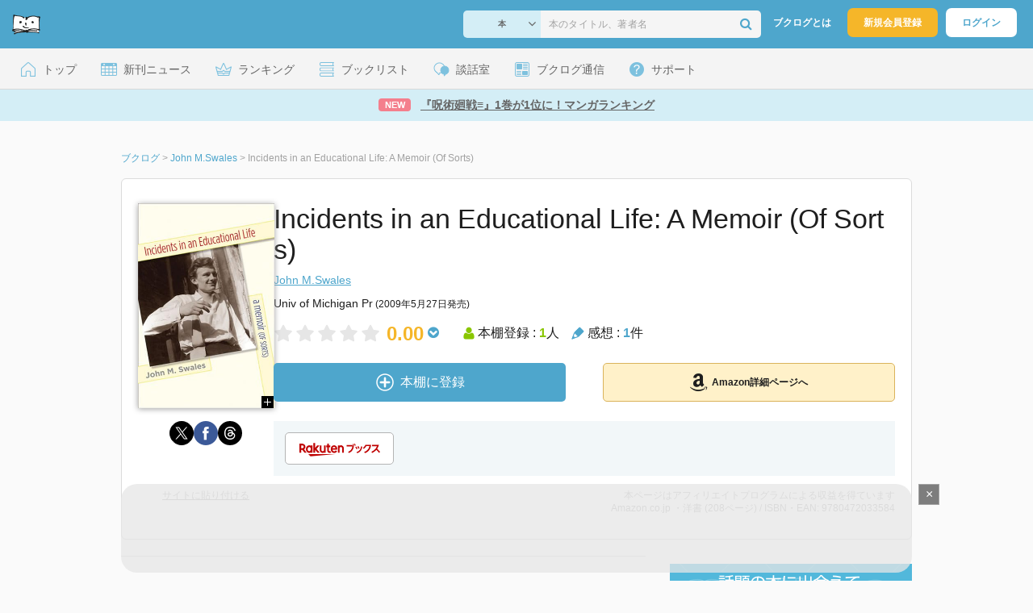

--- FILE ---
content_type: text/html; charset=UTF-8
request_url: https://booklog.jp/item/1/0472033581
body_size: 10116
content:
<!DOCTYPE html>
<html xmlns:og="http://ogp.me/ns#" lang="ja" data-mode="item">
<head profile="http://purl.org/net/ns/metaprof">
<meta charset="UTF-8">
<title>Incidents in an Educational Life: A Memoir (Of Sorts) | John M.Swalesのあらすじ・感想 - ブクログ</title>
<meta http-equiv="X-UA-Compatible" content="IE=edge">
<meta name="copyright" content="copyright &copy; Booklog,Inc. All Rights Reserved.">
<meta name="viewport" content="width=1020">
<meta property="fb:app_id" content="106607239398699">
<meta name="description" content="Incidents in an Educational Life: A Memoir (Of Sorts) | John M.Swalesのあらすじ紹介と本好きな方々による感想・レビューです（本棚登録数: 1/レビュー数: 1）。">

<meta name="twitter:site" content="@booklogjp">
<meta name="twitter:card" content="summary">
<meta name="twitter:title" content="Incidents in an Educational Life: A Memoir (Of Sorts) | John M.Swalesのあらすじ・感想 - ブクログ">
<meta name="twitter:description" content="Incidents in an Educational Life: A Memoir (Of Sorts) | John M.Swalesのあらすじ紹介と本好きな方々による感想・レビューです（本棚登録数: 1/レビュー数: 1）。">
<meta name="twitter:image" content="https://m.media-amazon.com/images/I/41B3JPJB+1L._SL500_.jpg">
<meta property="og:locale" content="ja_JP">
<meta property="og:title" content="Incidents in an Educational Life: A Memoir (Of Sorts) | John M.Swalesのあらすじ・感想 - ブクログ">
<meta property="og:url" content="https://booklog.jp/item/1/0472033581">
<meta property="og:description" content="Incidents in an Educational Life: A Memoir (Of Sorts) | John M.Swalesのあらすじ紹介と本好きな方々による感想・レビューです（本棚登録数: 1/レビュー数: 1）。">
<meta property="og:image" content="https://m.media-amazon.com/images/I/41B3JPJB+1L._SL500_.jpg">
<meta property="og:type" content="article">
<meta property="og:card" content="summary">
<link rel="shortcut icon" href="/favicon.ico">
<link rel="apple-touch-icon" href="/iphone-icon-54x54.png" sizes="57x57">
<link rel="apple-touch-icon" href="/iphone4-icon-114x114.png" sizes="114x114">
<link rel="apple-touch-icon" href="/ipad-icon-72x72.png" sizes="72x72">
<link rel="stylesheet" media="all" href="/css/booklog.css?1768467646
" type="text/css">
<link rel="stylesheet" media="all" href="/css/pc/item.css?1768467646
" type="text/css">
<link rel="canonical" href="https://booklog.jp/item/1/0472033581">

<script type="text/javascript">
var microadCompass = microadCompass || {};
microadCompass.queue = microadCompass.queue || [];
</script>
<script type="text/javascript" charset="UTF-8" src="//j.microad.net/js/compass.js" onload="new microadCompass.AdInitializer().initialize();" async></script>

<script async src="https://securepubads.g.doubleclick.net/tag/js/gpt.js" crossorigin="anonymous"></script>


<script type='text/javascript'>

var googletag = googletag || {};
googletag.cmd = googletag.cmd || [];
googletag.cmd.push(function() {
  googletag.defineSlot('/56823796/Booklog_lawer_column_l', [300, 250], 'div-gpt-ad-1434939675242-0').addService(googletag.pubads());
  googletag.defineSlot('/56823796/Booklog_lawer_column_r', [300, 250], 'div-gpt-ad-1434939675242-1').addService(googletag.pubads());
  googletag.defineSlot('/56823796/Booklog_main_board', [468, 60], 'div-gpt-ad-1434939675242-2').addService(googletag.pubads());
  googletag.defineSlot('/56823796/Booklog_side_middle', [300, 250], 'div-gpt-ad-1525848918879-0').addService(googletag.pubads());
  googletag.defineSlot('/56823796/Booklog_side_bottom', [300, 250], 'div-gpt-ad-1434939675242-3').addService(googletag.pubads());
  googletag.defineSlot('/56823796/Booklog_side_top', [[300, 600], [300, 250]], 'div-gpt-ad-1434939675242-4').addService(googletag.pubads());
  googletag.defineSlot('/56823796/Booklog_footer', [728, 90], 'div-gpt-ad-1434939675242-5').addService(googletag.pubads());
  googletag.defineSlot('/56823796/Booklog_side_top_microad', [300, 250], 'div-gpt-ad-1459322209616-0').addService(googletag.pubads());
  googletag.defineSlot('/56823796/Booklog_pagenation_microad_468*60', [468, 60], 'div-gpt-ad-1611112463296-0').addService(googletag.pubads());
  googletag.defineSlot('/56823796/Booklog_side_boc', [300, 250], 'div-gpt-ad-1647596858469-0').addService(googletag.pubads());
  googletag.defineSlot('/9176203,56823796/1912696', [[320, 75], [320, 100], [320, 50]], 'div-gpt-ad-1759378024658-0').addService(googletag.pubads());
  googletag.defineSlot('/9176203,56823796/1912697', [[300, 300], [300, 280], [300, 250]], 'div-gpt-ad-1759378105413-0').addService(googletag.pubads());
  googletag.defineSlot('/9176203,56823796/1912698', [[300, 280], [300, 250], [300, 300]], 'div-gpt-ad-1759378181706-0').addService(googletag.pubads());
  googletag.defineSlot('/9176203,56823796/1720315', [[300, 250], [336, 280]], 'div-gpt-ad-1759389327995-0').addService(googletag.pubads());
  googletag.defineSlot('/9176203,56823796/1720316', [[300, 250], [336, 280]], 'div-gpt-ad-1759389348025-0').addService(googletag.pubads());
  googletag.defineSlot('/9176203,56823796/1720318', [728, 90], 'div-gpt-ad-1759389372080-0').addService(googletag.pubads());
  googletag.defineSlot('/9176203,56823796/1720317', [728, 90], 'div-gpt-ad-1759389394282-0').addService(googletag.pubads());
  var REFRESH_KEY = 'refresh';
  var REFRESH_VALUE = 'true';
  googletag.defineSlot('/9176203,56823796/1851366', [[320, 50], [320, 75], [320, 100]], 'div-gpt-ad-1709533935613-0').setTargeting(REFRESH_KEY, REFRESH_VALUE).addService(googletag.pubads());
  var SECONDS_TO_WAIT_AFTER_VIEWABILITY = 30;
  googletag.pubads().addEventListener('impressionViewable', function(event) {
    var slot = event.slot;
    if (slot.getTargeting(REFRESH_KEY).indexOf(REFRESH_VALUE) > -1) {
      window.imgoogletagrefresh = setTimeout(function() {
        googletag.pubads().refresh([slot]);
      }, SECONDS_TO_WAIT_AFTER_VIEWABILITY * 1000);
    }
  });
  googletag.pubads().enableSingleRequest();
  googletag.pubads().collapseEmptyDivs();
  googletag.enableServices();
});

</script>

  <script>
    window.dataLayer = window.dataLayer || [];
    dataLayer.push({'login_status': 'Visitor'});
</script>
<script>(function(w,d,s,l,i){w[l]=w[l]||[];w[l].push({'gtm.start':
new Date().getTime(),event:'gtm.js'});var f=d.getElementsByTagName(s)[0],
j=d.createElement(s),dl=l!='dataLayer'?'&l='+l:'';j.async=true;j.src=
'https://www.googletagmanager.com/gtm.js?id='+i+dl;f.parentNode.insertBefore(j,f);
})(window,document,'script','dataLayer','GTM-KFZ3JNQ');</script>

<script type="application/ld+json">
  {
    "@context": "https://schema.org",
    "@type": "BreadcrumbList",
    "itemListElement": [
    {
      "@type": "ListItem",
      "position": 1,
      "item": {
        "@id": "https://booklog.jp",
        "name": "ブクログ"
      }
    },
        {
      "@type": "ListItem",
      "position": 2,
      "item": {
              "@id": "https://booklog.jp/author/John M.Swales",
              "name": "John M.Swales"
      }
    },        {
      "@type": "ListItem",
      "position": 3,
      "item": {
              "@id": "https://booklog.jp/item/1/0472033581",
              "name": "Incidents in an Educational Life: A Memoir (Of Sorts)"
      }
    }      ]
}
</script>
          <script type="application/ld+json">
        {
          "@context": "https://schema.org",
          "@type": "Book",
          "name": "Incidents in an Educational Life: A Memoir (Of Sorts)",
                    "author": [
                      {
              "@type": "Person",
              "name": "John M.Swales"
            }                    ],
                              "isbn": "9780472033584",
                    "publisher": {
            "@type": "Organization",
            "name": "Univ of Michigan Pr"
          },
          "datePublished": "2009-05-27",
          "description": "",
          "thumbnailUrl": "https://m.media-amazon.com/images/I/41B3JPJB+1L._SL500_.jpg",
          "aggregateRating": {
            "@type": "AggregateRating",
            "ratingValue": "0.00",
            "reviewCount": "1"
          }
        }
      </script>
    </head>

<body id="mode-item" class="is-pc guest bot">

<noscript>
  <iframe src="https://www.googletagmanager.com/ns.html?id=GTM-KFZ3JNQ" height="0" width="0" style="display:none;visibility:hidden">
  </iframe>
</noscript>

<div id="body">

<div id="fb-root"></div>
<script>
window.fbAsyncInit = function(){
    FB.init({
        appId   : '106607239398699',
        xfbml   : false,
        version : 'v2.0'
    });
};

(function(d, s, id) {
  var js, fjs = d.getElementsByTagName(s)[0];
  if (d.getElementById(id)) return;
  js = d.createElement(s); js.id = id;
  js.src = "//connect.facebook.net/ja_JP/sdk.js";
  fjs.parentNode.insertBefore(js, fjs);
}(document, 'script', 'facebook-jssdk'));
</script>

  
  <div id="header-wrapper">
          <div id="global-navigation">
  <div class="left-navigation">
    <div class="logo l15M">
      <a href="/">
        <img src="/img/header/pc-navibar-booklog-logo.png"
             srcset="/img/header/pc-navibar-booklog-logo@2x.png 2x, /img/header/pc-navibar-booklog-logo@3x.png 3x">
      </a>
    </div>
  </div>

  <div class="right-navigation">
    <div class="search-area-wrapper r10M">
        <form action="/search" method="get">
    <div class="search-area">
      <select required name="service_id" class="select-genre db-b">
                      <option value="1">本</option>
                      <option value="201">Kindle</option>
                      <option value="200">Amazon</option>
                </select>
      <i class="fa fa-angle-down" aria-hidden="true"></i>
      <input type="text" class="textbox" name="keyword" value="" placeholder="本のタイトル、著者名" data-1p-ignore>
      <button type="submit" ><i class="fa fa-search"></i></button>
    </div>
  </form>
    </div>
    <div class="about-text r20M">
      <a href="/about">ブクログとは</a>
    </div>
    <div class="signup r10M">
      <a href="/signup" onclick="track('signup','click','global-navigation');">新規会員登録</a>
    </div>
    <div class="login r20M">
      <a href="/login">ログイン</a>
    </div>
  </div>
</div>
    
    <div id="header-menu">
  <a href="/" class="menu r10M">
    <span class="icon top"></span>
    <span class="text">トップ</span>
  </a>
  <a href="/release" class="menu r10M">
    <span class="icon release"></span>
    <span class="text">新刊ニュース</span>
  </a>
  <a href="/ranking"
     class="menu r10M">
    <span class="icon ranking"></span>
    <span class="text">ランキング</span>
  </a>
  <a href="/booklists" class="menu r10M">
    <span class="icon booklist"></span>
    <span class="text">ブックリスト</span>
  </a>
  <a href="/questions/all" class="menu r10M">
    <span class="bbs icon"></span>
    <span class="text">談話室</span>
  </a>
  <a href="/hon" class="menu r10M">
    <span class="news icon"></span>
    <span class="text">ブクログ通信</span>
  </a>
  <div class="dropdown-menu-hover menu">
    <span class="support icon"></span>
    <span class="text">サポート</span>
    <div class="dropdown">
      <ul>
        <li><a href="https://booklog.zendesk.com/hc/ja/categories/360003763214-%E3%81%8A%E7%9F%A5%E3%82%89%E3%81%9B"
               target="_blank" rel="noopener">お知らせ</a></li>
        <li><a href="https://booklog.zendesk.com/hc/ja" target="_blank" rel="noopener">ヘルプセンター</a></li>
        <li><a href="/biz">法人向け広告メニュー</a></li>
      </ul>
    </div>
  </div>
</div>
            <div id="header-info-text">
  <a href="https://booklog.jp/hon/ranking/weekly-20260114?utm_source=booklogjp&utm_medium=referral"
     onclick="track('ad', 'text', 'id_2047');">
              <span class="icon new">NEW</span>
          <span class="text">『呪術廻戦≡』1巻が1位に！マンガランキング</span>
  </a>
</div>

  </div>

<div id="page">

      <aside class="ad-header">
                  <div id='div-gpt-ad-1759389372080-0'>
          
          <script>
            googletag.cmd.push(function() { googletag.display('div-gpt-ad-1759389372080-0'); });
          </script>
          
        </div>
            </aside>

  <ul class="breadcrumbs">
  <li>
    <a href="https://booklog.jp"><span  class="bc-title">ブクログ</span></a>
    <span class="delimiter">&gt;</span>
  </li>
      <li>
          <a href="https://booklog.jp/author/John M.Swales">
        <span class="bc-title">John M.Swales</span>
      </a>
              <span class="delimiter">&gt;</span>
      </li>
        <li>
          <link href="/item/1/0472033581">
      <span class="bc-title">Incidents in an Educational Life: A Memoir (Of Sorts)</span>
          </li>
    </ul>



<div id="main">
    <div id="item-area">
  <div class="inner">
    <div class="item-img-area">
      <div class="posR">
  <a href="https://www.amazon.co.jp/dp/0472033581?tag=booklogjp-item-22&linkCode=ogi&th=1&psc=1" onclick="track('purchase','service_1','image');" class="itemlink" rel="nofollow" target="_blank">
        <img src="https://m.media-amazon.com/images/I/41B3JPJB+1L._SL500_.jpg" class="itemImg img_genre4" width="169" alt="Incidents in an Educational Life: A Memoir (Of Sorts)の詳細を見る">
      </a>
    <div class="item-img-large-btn">
    <a href="https://m.media-amazon.com/images/I/41B3JPJB+1L._SL500_.jpg" class="colorbox" rel="nofollow">
      <img src="/img/btn_bookzoom.gif" width="15" height="15" alt="拡大画像を表示">
    </a>
  </div>
    <div id="itemImageLarge" class="item-img-large" style="display:none;"></div>
</div>

            <div class="tameshiyome-b">
          <ul class="share-circle-button">
  <li>
    <div class="x">
      <a href="https://twitter.com/intent/tweet?original_referer=https://booklog.jp/item/1/0472033581&text=Incidents+in+an+Educational+Life%3A+A+Memoir+%28Of+Sorts%29+%7C+John+M.Swales%E3%81%AE%E3%81%82%E3%82%89%E3%81%99%E3%81%98%E3%83%BB%E6%84%9F%E6%83%B3+-+%E3%83%96%E3%82%AF%E3%83%AD%E3%82%B0&url=https://booklog.jp/item/1/0472033581&lang=ja&hashtags=booklog,ブクログ&via=booklogjp" target="_blank">
      </a>
    </div>
  </li>
  <li>
    <div class="facebook">
      <a href="https://www.facebook.com/sharer/sharer.php?u=https%3A%2F%2Fbooklog.jp%2Fitem%2F1%2F0472033581" target="_blank">
      </a>
    </div>
  </li>
  <li>
    <div class="threads">
      <a href="https://www.threads.net/intent/post?text=Incidents in an Educational Life: A Memoir (Of Sorts) | John M.Swalesのあらすじ・感想 - ブクログ" target="_blank">
      </a>
    </div>
  </li>
</ul>
      </div>
    </div>
    <div class="item-info-area">
    <div class="item-info-title">
      <h1>Incidents in an Educational Life: A Memoir (Of Sorts)</h1>
                </div>
        <div class="item-info-author">
    <div>
        <a href="/author/John%20M.Swales">John M.Swales</a>
      </div>
  
  
  
  
  </div>
        <div class="item-info-description clearFix">
  <ul>
  
      <li>
      <span>Univ of Michigan Pr</span><span content="2009-05-27" class="ts12"> (2009年5月27日発売)</span>    </li>
  
    </ul>
</div>
        <div class="item-aggregate-area">   <div class="rating">
                  <img src="/img/star/unstar.png"
             srcset="/img/star/unstar.png 1x, /img/star/unstar@2x.png 2x, /img/star/unstar@3x.png 3x" class="star"/>
                        <img src="/img/star/unstar.png"
             srcset="/img/star/unstar.png 1x, /img/star/unstar@2x.png 2x, /img/star/unstar@3x.png 3x" class="star"/>
                        <img src="/img/star/unstar.png"
             srcset="/img/star/unstar.png 1x, /img/star/unstar@2x.png 2x, /img/star/unstar@3x.png 3x" class="star"/>
                        <img src="/img/star/unstar.png"
             srcset="/img/star/unstar.png 1x, /img/star/unstar@2x.png 2x, /img/star/unstar@3x.png 3x" class="star"/>
                        <img src="/img/star/unstar.png"
             srcset="/img/star/unstar.png 1x, /img/star/unstar@2x.png 2x, /img/star/unstar@3x.png 3x" class="star"/>
                <div class="rating-value">0.00<i class="fa fa-chevron-circle-down"></i>
        <ul class="rating-breakdown">
          <li><i class="fa fa-star orange"></i><i class="fa fa-star orange"></i><i class="fa fa-star orange"></i><i class="fa fa-star orange"></i><i class="fa fa-star orange"></i> (0)</li>
          <li><i class="fa fa-star orange"></i><i class="fa fa-star orange"></i><i class="fa fa-star orange"></i><i class="fa fa-star orange"></i><i class="fa fa-star-o"></i> (0)</li>
          <li><i class="fa fa-star orange"></i><i class="fa fa-star orange"></i><i class="fa fa-star orange"></i><i class="fa fa-star-o"></i><i class="fa fa-star-o"></i> (0)</li>
          <li><i class="fa fa-star orange"></i><i class="fa fa-star orange"></i><i class="fa fa-star-o"></i><i class="fa fa-star-o"></i><i class="fa fa-star-o"></i> (0)</li>
          <li><i class="fa fa-star orange"></i><i class="fa fa-star-o"></i><i class="fa fa-star-o"></i><i class="fa fa-star-o"></i><i class="fa fa-star-o"></i> (0)</li>
        </ul>
      </div>
  </div>

  <div class="users">
    <img src="/img/item/user.png"
         srcset="/img/item/user.png 1x, /img/item/user@2x.png 2x, /img/item/user@3x.png 3x">
    本棚登録 : <span>1</span>人
  </div>
  <div class="reviews">
    <img src="/img/item/review-count.png"
         srcset="/img/item/review-count.png 1x, /img/item/review-count@2x.png 2x, /img/item/review-count@3x.png 3x">
    感想 : <span>1</span>件
  </div>
</div>

          <div class="item-info-buy">
    <div class="bookstore-btn-area">
      <ul class="btn-main">
                      <li>
                  <div id="book_1_0472033581_review">
    <a href="/edit/1/0472033581" class="add-item-btn middle  ">
      <img src="/img/common/add_item.png" srcset="/img/common/add_item@2x.png 2x, /img/common/add_item@3x.png 3x">
      <span>本棚に登録</span>
    </a>
  </div>
            </li>
            <li>
              <a href="https://www.amazon.co.jp/dp/0472033581?tag=booklogjp-item-22&linkCode=ogi&th=1&psc=1" class="btn-amazon-detail  middle " onclick="track('purchase','service_1','detail');" rel="nofollow" target="_blank">
                                  <i class="fa fa-amazon"></i>Amazon詳細ページへ
                              </a>
            </li>
                            </ul>

        
                  <div class="btn-others-area">
            <ul class="btn-others">
                                                  <li>
                    <a id="external-site-rakuten" class="btn" href="http://hb.afl.rakuten.co.jp/hgc/g00q0723.z173r608.g00q0723.z173s50c/?pc=http%3A%2F%2Fbooks.rakuten.co.jp%2Frb%2F6309979%2F%3Frafcid%3Dwsc_b_ts_649b7e847222f050d5d786aacdbbce7d" rel="nofollow" target="_blank">
                      <img src="/img/btn/btn_RakutenBooks.svg"  alt="楽天ブックス" class="rakuten">
                    </a>
                  </li>
                                
                                            </ul>
          </div>
            </div>
  </div>
    </div>
  </div>
  <div class="item-caption-area">
    <a href="/buildhtml/item/1/0472033581" class="copy-to-site">サイトに貼り付ける</a>
    <div class="info-area">
      <p class="affi-info">
        本ページはアフィリエイトプログラムによる収益を得ています
      </p>
      <p class="affi-info">
                        Amazon.co.jp ・洋書 (208ページ)                                / ISBN・EAN: 9780472033584
                </p>
            </div>
  </div>
</div>

      <div id="mainArea">

      
            
                    
                      
                    <div class="pagerArea">
                                </div>
            

                    <div class="ruled-line b30M"></div>
      
            
                                              <h2 class="b30M ts24">John M.Swalesの作品</h2>
                  <div class="carousel-area">
  <div id="carousel-left-arrow" class="arrow">
    <img src="/img/carousel/arrow-left-enable.png" srcset="/img/carousel/arrow-left-enable.png 1x, /img/carousel/arrow-left-enable@2x.png 2x, /img/carousel/arrow-left-enable@3x.png 3x" class="carousel-left-arrow-enable" alt="有効な左矢印">
    <img src="/img/carousel/arrow-left-hover.png" srcset="/img/carousel/arrow-left-hover.png 1x, /img/carousel/arrow-left-hover@2x.png 2x, /img/carousel/arrow-left-hover@3x.png 3x" class="carousel-left-arrow-hover">
    <img src="/img/carousel/arrow-left-disable.png" srcset="/img/carousel/arrow-left-disable.png 1x, /img/carousel/arrow-left-disable@2x.png 2x, /img/carousel/arrow-left-disable@3x.png 3x" class="carousel-left-arrow-disable" alt="無効な左矢印">
  </div>
  <div class="carousel-col-scroll">
            <div class="carousel-block" id="0">
      <div class="carousel-img">
        <a href="/item/1/0472034758?carousel=0472033581" class="itemlink">
                    <img src="https://m.media-amazon.com/images/I/51t5xqHUvPL._SL160_.jpg" class="itemImg" height="140px" alt="Academic Writing for Graduate Students: Essential Tasks and Skills (Michigan Series in English for Academic &amp; Professional Purposes)">
                  </a>
      </div>

      <div class="carousel-info">
        <div class="carousel-title">
          <a href="/item/1/0472034758?author-carousel=0472033581">Academic Writing for Graduate Students...</a>
        </div>
        <div class="carousel-author">
           John M....
        </div>
      </div>
    </div>
                <div class="carousel-block" id="1">
      <div class="carousel-img">
        <a href="/item/1/0472088564?carousel=0472033581" class="itemlink">
                    <img src="https://m.media-amazon.com/images/I/51DnWFBqaOL._SL160_.jpg" class="itemImg" height="140px" alt="Academic Writing for Graduate Students: Essential Tasks and Skills (Michigan Series in English for Academic &amp; Professional Purposes)">
                  </a>
      </div>

      <div class="carousel-info">
        <div class="carousel-title">
          <a href="/item/1/0472088564?author-carousel=0472033581">Academic Writing for Graduate Students...</a>
        </div>
        <div class="carousel-author">
           John M....
        </div>
      </div>
    </div>
                <div class="carousel-block" id="2">
      <div class="carousel-img">
        <a href="/item/1/0472033352?carousel=0472033581" class="itemlink">
                    <img src="https://m.media-amazon.com/images/I/41MpgImvTSL._SL160_.jpg" class="itemImg" height="140px" alt="Abstracts and the Writing of Abstracts (Michigan Series in English for Academic &amp; Professional Purposes; English in Today&#039;s Research World)">
                  </a>
      </div>

      <div class="carousel-info">
        <div class="carousel-title">
          <a href="/item/1/0472033352?author-carousel=0472033581">Abstracts and the Writing of Abstracts...</a>
        </div>
        <div class="carousel-author">
           John M....
        </div>
      </div>
    </div>
                <div class="carousel-block" id="3">
      <div class="carousel-img">
        <a href="/item/1/0472082639?carousel=0472033581" class="itemlink">
                    <img src="https://m.media-amazon.com/images/I/41BsVZ8aw7L._SL160_.jpg" class="itemImg" height="140px" alt="Academic Writing for Graduate Students: Essential Tasks and Skills: A Course for Nonnative Speakers of English (English for Specific Purposes)">
                  </a>
      </div>

      <div class="carousel-info">
        <div class="carousel-title">
          <a href="/item/1/0472082639?author-carousel=0472033581">Academic Writing for Graduate Students...</a>
        </div>
        <div class="carousel-author">
           John M....
        </div>
      </div>
    </div>
                <div class="carousel-block" id="4">
      <div class="carousel-img">
        <a href="/item/1/0472087134?carousel=0472033581" class="itemlink">
                    <img src="https://m.media-amazon.com/images/I/41m2Ob5awzL._SL160_.jpg" class="itemImg" height="140px" alt="English in Today&#039;s Research World: A Writing Guide (Michigan Series in English for Academic &amp; Professional Purposes)">
                  </a>
      </div>

      <div class="carousel-info">
        <div class="carousel-title">
          <a href="/item/1/0472087134?author-carousel=0472033581">English in Today&#039;s Research World: A W...</a>
        </div>
        <div class="carousel-author">
           John M....
        </div>
      </div>
    </div>
                <div class="carousel-block" id="5">
      <div class="carousel-img">
        <a href="/item/1/0472088572?carousel=0472033581" class="itemlink">
                    <img src="https://m.media-amazon.com/images/I/41ZOygaCNWL._SL160_.jpg" class="itemImg" height="140px" alt="Academic Writing for Graduate Students - Commentary: Essential Tasks and Skills (Michigan Series in English for Academic &amp; Professional Purposes)">
                  </a>
      </div>

      <div class="carousel-info">
        <div class="carousel-title">
          <a href="/item/1/0472088572?author-carousel=0472033581">Academic Writing for Graduate Students...</a>
        </div>
        <div class="carousel-author">
           John M....
        </div>
      </div>
    </div>
                <div class="carousel-block" id="6">
      <div class="carousel-img">
        <a href="/item/1/0521338131?carousel=0472033581" class="itemlink">
                    <img src="https://m.media-amazon.com/images/I/41qrd5TaxlS._SL160_.jpg" class="itemImg" height="140px" alt="Genre Analysis: English in Academic and Research Settings (Cambridge Applied Linguistics)">
                  </a>
      </div>

      <div class="carousel-info">
        <div class="carousel-title">
          <a href="/item/1/0521338131?author-carousel=0472033581">Genre Analysis: English in Academic an...</a>
        </div>
        <div class="carousel-author">
           John M....
        </div>
      </div>
    </div>
                <div class="carousel-block" id="7">
      <div class="carousel-img">
        <a href="/item/1/0472033360?carousel=0472033581" class="itemlink">
                    <img src="https://m.media-amazon.com/images/I/41NRQL0b6pL._SL160_.jpg" class="itemImg" height="140px" alt="Telling a Research Story, Writing a Literature Review: English in Today&#039;s Research World">
                  </a>
      </div>

      <div class="carousel-info">
        <div class="carousel-title">
          <a href="/item/1/0472033360?author-carousel=0472033581">Telling a Research Story, Writing a Li...</a>
        </div>
        <div class="carousel-author">
           Christi...
        </div>
      </div>
    </div>
                <div class="carousel-block" id="9">
      <div class="carousel-img">
        <a href="/item/1/0472034561?carousel=0472033581" class="itemlink">
                    <img src="https://m.media-amazon.com/images/I/41NqcXRcb9L._SL160_.jpg" class="itemImg" height="140px" alt="Creating Contexts: Writing Introductions Across Genres (English in Today&#039;s Research World)">
                  </a>
      </div>

      <div class="carousel-info">
        <div class="carousel-title">
          <a href="/item/1/0472034561?author-carousel=0472033581">Creating Contexts: Writing Introductio...</a>
        </div>
        <div class="carousel-author">
           Christi...
        </div>
      </div>
    </div>
                <div class="carousel-block" id="10">
      <div class="carousel-img">
        <a href="/item/1/0472035061?carousel=0472033581" class="itemlink">
                    <img src="https://m.media-amazon.com/images/I/51zzRE--U4L._SL160_.jpg" class="itemImg" height="140px" alt="Commentary for Academic Writing for Graduate Students: Essential Tasks and Skills (Michigan Series in English for Academic &amp; Professional Purposes)">
                  </a>
      </div>

      <div class="carousel-info">
        <div class="carousel-title">
          <a href="/item/1/0472035061?author-carousel=0472033581">Commentary for Academic Writing for Gr...</a>
        </div>
        <div class="carousel-author">
           John M....
        </div>
      </div>
    </div>
                <div class="carousel-block" id="11">
      <div class="carousel-img">
        <a href="/item/1/0472082930?carousel=0472033581" class="itemlink">
                    <img src="https://m.media-amazon.com/images/I/41Rb3uYuGkL._SL160_.jpg" class="itemImg" height="140px" alt="Academic Writing for Graduate Students Commentary: A Course for Nonnative Speakers of English (Michigan Series in English for Academic &amp; Professional Purposes (Paperback)) Commentary">
                  </a>
      </div>

      <div class="carousel-info">
        <div class="carousel-title">
          <a href="/item/1/0472082930?author-carousel=0472033581">Academic Writing for Graduate Students...</a>
        </div>
        <div class="carousel-author">
           John M....
        </div>
      </div>
    </div>
                <div class="carousel-block" id="12">
      <div class="carousel-img">
        <a href="/item/1/0521825946?carousel=0472033581" class="itemlink">
                    <img src="https://m.media-amazon.com/images/I/51gSVyx5sUL._SL160_.jpg" class="itemImg" height="140px" alt="Research Genres: Explorations and Applications (Cambridge Applied Linguistics)">
                  </a>
      </div>

      <div class="carousel-info">
        <div class="carousel-title">
          <a href="/item/1/0521825946?author-carousel=0472033581">Research Genres: Explorations and Appl...</a>
        </div>
        <div class="carousel-author">
           John M....
        </div>
      </div>
    </div>
                <div class="carousel-block" id="13">
      <div class="carousel-img">
        <a href="/item/1/0521533341?carousel=0472033581" class="itemlink">
                    <img src="https://m.media-amazon.com/images/I/41CCexmYsGL._SL160_.jpg" class="itemImg" height="140px" alt="Research Genres: Explorations and Applications (Cambridge Applied Linguistics)">
                  </a>
      </div>

      <div class="carousel-info">
        <div class="carousel-title">
          <a href="/item/1/0521533341?author-carousel=0472033581">Research Genres: Explorations and Appl...</a>
        </div>
        <div class="carousel-author">
           John M....
        </div>
      </div>
    </div>
                <div class="carousel-block" id="14">
      <div class="carousel-img">
        <a href="/item/1/0805820884?carousel=0472033581" class="itemlink">
                    <img src="https://m.media-amazon.com/images/I/415U5MuOqdL._SL160_.jpg" class="itemImg" height="140px" alt="Other Floors Other Voices: A Textography of a Small University Building (Rhetoric, Knowledge, and Society Series)">
                  </a>
      </div>

      <div class="carousel-info">
        <div class="carousel-title">
          <a href="/item/1/0805820884?author-carousel=0472033581">Other Floors Other Voices: A Textograp...</a>
        </div>
        <div class="carousel-author">
           John M....
        </div>
      </div>
    </div>
          </div>
  <div id="carousel-right-arrow" class="arrow right">
    <img src="/img/carousel/arrow-right-enable.png" srcset="/img/carousel/arrow-right-enable.png 1x, /img/carousel/arrow-right-enable@2x.png 2x, /img/carousel/arrow-right-enable@3x.png 3x" class="carousel-right-arrow-enable" alt="有効な右矢印">
    <img src="/img/carousel/arrow-right-hover.png" srcset="/img/carousel/arrow-right-hover.png 1x, /img/carousel/arrow-right-hover@2x.png 2x, /img/carousel/arrow-right-hover@3x.png 3x" class="carousel-right-arrow-hover">
    <img src="/img/carousel/arrow-right-disable.png" srcset="/img/carousel/arrow-right-disable.png 1x, /img/carousel/arrow-right-disable@2x.png 2x, /img/carousel/arrow-right-disable@3x.png 3x" class="carousel-right-arrow-disable" alt="無効な右矢印">
  </div>
</div>
                <div class="author-link b40P b30M ruled-line">
                  <a href="/author/John%20M.Swales">John M.Swalesの作品ランキング・新刊情報へ</a>
                </div>
                              
    <ul class="ad-content-bottom t10M clearfix">
      <li>    
          <aside class="ad-content_bottom_left">
                            
          <div id='div-gpt-ad-1434939675242-0' style='width:300px; height:250px;'>
            <script type='text/javascript'>
              googletag.cmd.push(function() { googletag.display('div-gpt-ad-1434939675242-0'); });
            </script>
          </div>
          
              </aside>
    
    </li>
      <li>    
          <aside class="ad-content_bottom_right">
                            
          <div id='div-gpt-ad-1434939675242-1' style='width:300px; height:250px;'>
            <script type='text/javascript'>
              googletag.cmd.push(function() { googletag.display('div-gpt-ad-1434939675242-1'); });
            </script>
          </div>
          
              </aside>
    
    </li>
    </ul>

        </div>

    <div id="sideArea">

  
      <aside class="ad-side-top">
                                        
              <div id='div-gpt-ad-1434939675242-4' class='ad-300-600'>
                <script type='text/javascript'>
                    googletag.cmd.push(function () {
                        googletag.display('div-gpt-ad-1434939675242-4');
                    });
                </script>
              </div>
            
                  </aside>
  <ul class="bnr-list-area b10M">
  <li>
    <img src="/img/device/pc-app-banner.png" alt="話題の本に出会えて、蔵書管理を手軽にできる！ブクログのアプリ"
         usemap="#booklog-app"
         srcset="/img/device/pc-app-banner.png 1x, /img/device/pc-app-banner@2x.png 2x, /img/device/pc-app-banner@3x.png 3x">
    <map name="booklog-app">
      <area shape="rect" coords="25,115,145,160"
            href="https://itunes.apple.com/jp/app/id359066582"
            target="_blank"
            rel="noopener"
            alt="AppStoreからダウンロード"
            onclick="track('pc_top','dl_iphone');">
      <area shape="rect" coords="150,115,280,160"
            href="https://play.google.com/store/apps/details?id=jp.booklog.android"
            target="_blank"
            rel="noopener"
            alt="GooglePlayで手に入れよう"
            onclick="track('pc_top','dl_android');">
      <area shape="default" href="/device">
    </map>
  </li>
      <li>
      <!-- /56823796/Booklog_side_boc -->
      <div id='div-gpt-ad-1647596858469-0' style='min-width: 300px; min-height: 250px;'>
        <script>
            googletag.cmd.push(function() { googletag.display('div-gpt-ad-1647596858469-0'); });
        </script>
      </div>
    </li>
  </ul>
    
  <aside class="ad-side-bottom">
              
      <div id='div-gpt-ad-1434939675242-3' style='width:300px; height:250px;'>
        <script type='text/javascript'>
          googletag.cmd.push(function () {
            googletag.display('div-gpt-ad-1434939675242-3');
          });
        </script>
      </div>
    
      </aside>
</div>
</div>

<div id="inc-modal-store-list" class="disNone">
  <ul>
        <li>
      <a href="https://www.amazon.co.jp/dp/0472033581?tag=booklogjp-item-22&linkCode=ogi&th=1&psc=1" onclick="track('purchase','service_1','detail')" rel="nofollow" target="_blank">
                Amazon
              </a>
    </li>
          <li>
        <a href="http://hb.afl.rakuten.co.jp/hgc/g00q0723.z173r608.g00q0723.z173s50c/?pc=http%3A%2F%2Fbooks.rakuten.co.jp%2Frb%2F6309979%2F%3Frafcid%3Dwsc_b_ts_649b7e847222f050d5d786aacdbbce7d" id="external-site-link-rakuten" rel="nofollow" target="_blank">
          楽天ブックス
        </a>
      </li>
          </ul>

  </div>
<script id="source-insight-unset-watchlist" type="text/jarty">
{* <![CDATA[ *}
<a href="#" class="unset-watchlist trigger-unset-watchlist">登録済</a>
<a href="/insight#watchlist/{$watchlist_id}/{$service_id}/{$item_id}" class="link-insight" target="_blank"><img src="/img/insight/btn_bi_link.png"></a>
{* ]]> *}
</script>

<script id="source-insight-set-watchlist" type="text/jarty">
{* <![CDATA[ *}
<a href="#" class="set-watchlist trigger-set-watchlist">登録</a>
{* ]]> *}
</script>

<script id="source-insight-error" type="text/jarty">
{* <![CDATA[ *}
<a href="javascript:void(0)" class="error-watchlist">エラー</a>
{* ]]> *}
</script>

<script id="source-insight-set-loading" type="text/jarty">
{* <![CDATA[ *}
<a href="#" class="unset-watchlist">登録済</a>
<a href="javascript:void(0)" class="link-insight"><img src="/img/insight/btn_bi_link.png"></a>
{* ]]> *}
</script>

<script id="source-insight-unset-loading" type="text/jarty">
{* <![CDATA[ *}
<a href="javascript:void(0)" class="set-watchlist">登録</a>
{* ]]> *}
</script>


<script id="source-comment-article" type="text/jarty">
{* <![CDATA[ *}
<li class="comment-list-item" data-comment_id="{$comment_id}">
  <div class="comment-article">
    <div class="comment-main">
      <div class="comment-image">
        {if $comment.image_url}
        <img src="/icon/{$comment.image_url|replace:'L_':'S_'}" alt="{$comment.nickname|escape}さん">
        {else}
        <img src="/img/noimage/prof_noimage.gif" alt="{$comment.nickname|escape}さん">
        {/if}
      </div>
      <div class="comment-user">
        <a href="/users/{$comment.account|escape}">
          {$comment.nickname|escape}さん
        </a>
      </div>
      <div class="comment-description">
          <span>{$comment.comment_text|escape|nl2br}</span>
          <span class="comment-error">
            {$error_msg}
          </span>
      </div>
    </div>
    <div class="comment-info">
      <div class="comment-date">
        {$comment.comment_create_date|escape}
      </div>
      <div class="comment-dustbox-wrap">
        {if $login.user_id == $comment.user_id}
        <div class="comment-dustbox">
        ✕
        </div>
        {/if}
      </div>
    </div>
  </div>
</li>
{* ]]> *}
</script>


        
          <aside class="ad-footer">
                            
          <div id='div-gpt-ad-1434939675242-5' style='width:728px; height:90px;'>
            <script type='text/javascript'>
              googletag.cmd.push(function() { googletag.display('div-gpt-ad-1434939675242-5'); });
            </script>
          </div>
          
              </aside>
    
      
</div>

<div id="footer">

  <div id="directoryNav" class="clearFix">
    <div class="clearFix">
              <div class="dnArea01">
        <h3>本と出会う</h3>
        <ul>
          <li><a href="/ranking">ランキング</a></li>
          <li><a href="/release">新刊情報</a></li>
          <li><a href="/review">新着レビュー</a></li>
          <li><a href="/questions/all">ブクログ談話室</a></li>
          <li><a href="/award/">ブクログ大賞</a></li>
          <li><a href="/hon" target="_blank">ブクログ通信</a></li>
          <li><a href="/reading">読書のすすめ</a></li>
        </ul>
      </div>

              <div class="dnArea02">
        <h3>本を探す</h3>
        <ul>
          <li><a href="/search">キーワードで検索</a></li>
          <li><a href="/tags">タグから検索</a></li>
        </ul>

        <h3>本棚を探す</h3>
        <ul>
          <li><a href="/profiletags">プロフィールから本棚を探す</a></li>
          <li><a href="/users_search">ブクログID 検索</a></li>
        </ul>
      </div>

              <div class="dnArea03">
        <h3>ようこそブクログへ</h3>
        <ul>
          <li><a href="/about">ブクログについて</a></li>
        </ul>

        <h3>ブクログ</h3>
        <ul>
          <li><a href="/app">ブクログのアプリ</a></li>
        </ul>

        <h3>企画</h3>
        <ul>
          <li><a href="/best-user/index.html">Best User Award 2024</a></li>
          <li><a href="/20th-anniversary/index.html">ブクログ20周年特設サイト</a></li>
        </ul>
      </div>

              <div class="dnArea04">
        <h3>サポート</h3>
        <ul>
          <li><a href="https://booklog.zendesk.com/hc/ja/categories/360003763214-%E3%81%8A%E7%9F%A5%E3%82%89%E3%81%9B"
                 target="_blank">お知らせ</a></li>
          <li><a href="https://booklog.zendesk.com/hc/ja" target="_blank">ヘルプセンター</a></li>
          <li class="kugiri"><a href="/biz">法人向け広告メニュー</a></li>
          <li><a href="/contact/ad">法人様のお問い合わせ（広告など）</a></li>
          <li class="kugiri">
          <li><a href="http://twitter.com/booklogjp" target="_blank">公式Twitter</a></li>
          <li><a href="http://www.facebook.com/booklog" target="_blank">Facebookページ</a></li>
          </li>
        </ul>
      </div>
    </div>
  </div>

  <div id="footerNavi" class="clearFix">
    <ul>
      <li><a href="/term">利用規約</a> |</li>
      <li><a href="/legal">特定商取引法に基づく表記</a> |</li>
      <li><a href="/cookie">Cookieの使用について</a> |</li>
      <li><a href="https://booklog.co.jp/privacy" target="_blank">プライバシーポリシー</a> |</li>
      <li><a href="https://booklog.co.jp" target="_blank">会社概要</a> |</li>
      <li><a href="https://www.wantedly.com/companies/booklog/projects" target="_blank">採用情報</a></li>
    </ul>

          <address>Copyright &copy; 2026 <a href="https://booklog.co.jp/" target="_blank">Booklog,Inc.</a>
      All Rights Reserved.
    </address>

  </div>
</div>

  <script src="/js/dest/booklog.min.js?1768467646
"></script>
  <script src="/js/dest/views/item.min.js?1768467646
"></script>


<script id="source-modal" type="text/jarty">
{* <![CDATA[ *}
<section class="modal" id="{$identifier|escape}">
  <h1 class="header">{$title|escape}<a href="#" class="modal-close"><i class="fa fa-times"></i></a></h1>
  <div class="body">
    {$body}
  </div>
  <div class="footer">
    {if $buttons.length > 0}
    <ul class="button-{$buttons.length}{if $buttons.length == 2} segmented-button{/if}">
    {foreach from=$buttons item=button}
      <li>
        <a href="#" id="{$button.identifier|escape}" class="modal-button{if $button.primary || $buttons.length == 1} primary{/if}{if $button.disabled} disabled{/if}">{$button.label|escape}</a>
      </li>
    {/foreach}
    </ul>
    {else}
    <ul class="button-1">
      <li>
        <a href="#" class="modal-button primary modal-close">閉じる</a>
      </li>
    </ul>
    {/if}
  </div>
</section>
<div class="modal-background"></div>
{* ]]> *}
</script>



<script id="source-toast" type="text/jarty">
{* <![CDATA[ *}
<div class="toast toast-{$level}">
  <div class="toast-body">
  {if $link}<a href="{$link}">{/if}
    {if $level == 'warn'}<i class="fa fa-warning"></i>
    {elseif $level == 'error'}<i class="fa fa-ban"></i></i>
    {else}<i class="fa fa-check-circle"></i>{/if}
    <span>{$message|escape}</span>
  {if $link}</a>{/if}
  </div>
</div>
{* ]]> *}
</script>


<script id="source-loader" type="text/jarty">
{* <![CDATA[ *}
<div class="loader">
  <i class="fa fa-circle-o-notch fa-lg fa-spin"></i>
</div>
{* ]]> *}
</script>


<script id="source-follower" type="text/jarty">
{* <![CDATA[ *}
<li>
  <a href="/users/{$obj.account|escape:'url'}"><img src="{$obj.image_url}" class="prof-img-m"></a>
</li>
{* ]]> *}
</script>

<div id="inc-modal-social-buttons" class="disNone">
  <div class="disT w100 t25M b20M">
    <div class="disTc w30 taC vaT"><a href="https://twitter.com/intent/tweet?original_referer=https%3A%2F%2Fbooklog.jp%2Fitem%2F1%2F0472033581&amp;text=Incidents+in+an+Educational+Life%3A+A+Memoir+%28Of+Sorts%29+%7C+John+M.Swales%E3%81%AE%E3%81%82%E3%82%89%E3%81%99%E3%81%98%E3%83%BB%E6%84%9F%E6%83%B3+-+%E3%83%96%E3%82%AF%E3%83%AD%E3%82%B0&amp;url=https%3A%2F%2Fbooklog.jp%2Fitem%2F1%2F0472033581&amp;lang=ja&amp;hashtags=booklog,ブクログ&amp;via=booklogjp" class="btn-tweet-box" target="_blank"><img src="/img/btn/btn_tweet_box.png" width="56" height="61" alt="ツイートする"></a></div>
  </div>
</div>

<script id="source-modal-facebook-button" type="text/jarty">
{* <![CDATA[ *}
<div class="disTc w30 taC vaT">
  <div class="fb-like" data-href="{$page_url}" data-layout="box_count" data-action="like" data-show-faces="false" data-share="true"></div>
</div>
{* ]]> *}
</script>



<div id="overlay-ad">
  <div id="float-bnr" style="position: fixed; z-index: 10000; left: 0px; bottom: 10px; width: 980px; left: 50%; transform: translate(-50%, 0); border-radius: 20px; display: block; background: rgba(230, 230, 230, 0.75); filter:progid:DXImageTransform.Microsoft.Gradient(GradientType=0,StartColorStr=#50000000,EndColorStr=#50000000);">
    <div style="position:relative;display:block;width:728px;height:90px;margin:10px auto 10px; top:0;">
              
        <div style='position:fixed;left:0;right:0;margin:auto;width:960px;background:rgba(0, 0, 0, 0.7);z-index:99998;text-align:center;transform:translate3d(0, 0, 0);'>
          <div id='div-gpt-ad-1759389394282-0' style='margin:auto;text-align:center;z-index:99999;'>
            <script>
              googletag.cmd.push(function() { googletag.display('div-gpt-ad-1759389394282-0'); });
            </script>
          </div>
        </div>
        
          </div>
    <div id="bnr-close" style="position:absolute; top:0; right:-34px; width: 24px;height: 24px;border: 1px solid rgba(255, 255, 255, 0.3);background:rgba(0,0,0,.5); background:#000\9; color: #fff;cursor: pointer;font-size: 16px;line-height: 24px;text-align: center;">&times;</div>
    
    <script type="text/javascript">
        document.getElementById('bnr-close').addEventListener('click', function(){ document.getElementById('float-bnr').style.display = 'none'; });
    </script>
    
  </div>
</div>

</div>
</body>
</html>



--- FILE ---
content_type: text/html; charset=utf-8
request_url: https://www.google.com/recaptcha/api2/aframe
body_size: 267
content:
<!DOCTYPE HTML><html><head><meta http-equiv="content-type" content="text/html; charset=UTF-8"></head><body><script nonce="yynE0ZPtzIvkCeZifZs80Q">/** Anti-fraud and anti-abuse applications only. See google.com/recaptcha */ try{var clients={'sodar':'https://pagead2.googlesyndication.com/pagead/sodar?'};window.addEventListener("message",function(a){try{if(a.source===window.parent){var b=JSON.parse(a.data);var c=clients[b['id']];if(c){var d=document.createElement('img');d.src=c+b['params']+'&rc='+(localStorage.getItem("rc::a")?sessionStorage.getItem("rc::b"):"");window.document.body.appendChild(d);sessionStorage.setItem("rc::e",parseInt(sessionStorage.getItem("rc::e")||0)+1);localStorage.setItem("rc::h",'1768497152745');}}}catch(b){}});window.parent.postMessage("_grecaptcha_ready", "*");}catch(b){}</script></body></html>